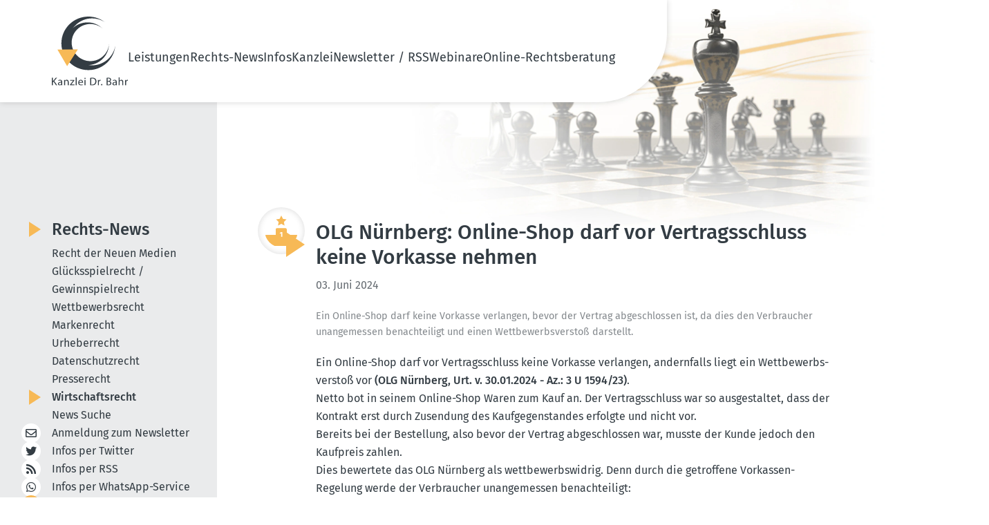

--- FILE ---
content_type: text/html; charset=utf-8
request_url: https://www.dr-bahr.com/news/wirtschaftsrecht/online-shop-darf-vor-vertragsschluss-keine-vorkasse-nehmen.html
body_size: 7713
content:
<!DOCTYPE html>
<html lang="de">
<head>

<meta charset="utf-8">
<!-- 
	This website is powered by TYPO3 - inspiring people to share!
	TYPO3 is a free open source Content Management Framework initially created by Kasper Skaarhoj and licensed under GNU/GPL.
	TYPO3 is copyright 1998-2026 of Kasper Skaarhoj. Extensions are copyright of their respective owners.
	Information and contribution at https://typo3.org/
-->


<link rel="icon" href="/_assets/07d8bf7c86300ac4b2b4b23d62c996d4/Icons/favicon.ico" type="image/vnd.microsoft.icon">
<title>OLG Nürnberg: Online-Shop darf vor Vertragsschluss keine Vorkasse nehmen - Kanzlei Dr. Bahr</title>
<meta name="generator" content="TYPO3 CMS">
<meta name="description" content="Ein Online-Shop darf keine Vorkasse verlangen, bevor der Vertrag abgeschlossen ist, da dies den Verbraucher unangemessen benachteiligt und einen Wettbewerbsverstoß darstellt.">
<meta name="viewport" content="width=device-width, initial-scale=1, shrink-to-fit=no">
<meta property="og:title" content="OLG Nürnberg: Online-Shop darf vor Vertragsschluss keine Vorkasse nehmen">
<meta property="og:type" content="article">
<meta property="og:url" content="https://www.dr-bahr.com/news/wirtschaftsrecht/online-shop-darf-vor-vertragsschluss-keine-vorkasse-nehmen.html">
<meta property="og:description" content="Ein Online-Shop darf keine Vorkasse verlangen, bevor der Vertrag abgeschlossen ist, da dies den Verbraucher unangemessen benachteiligt und einen Wettbewerbsverstoß darstellt.">
<meta name="twitter:card" content="summary">


<link rel="stylesheet" href="/typo3temp/assets/css/7015c8c4ac5ff815b57530b221005fc6.css?1748331351" media="all">
<link rel="stylesheet" href="/_assets/07d8bf7c86300ac4b2b4b23d62c996d4/Css/fontawesome/all.css?1707722646" media="all">
<link rel="stylesheet" href="/_assets/07d8bf7c86300ac4b2b4b23d62c996d4/Css/default-edit.css?1692101956" media="all">
<link rel="stylesheet" href="/_assets/07d8bf7c86300ac4b2b4b23d62c996d4/Css/style.css?1748334559" media="all">
<link rel="stylesheet" href="/_assets/07d8bf7c86300ac4b2b4b23d62c996d4/Css/responsive.css?1702892727" media="screen">
<link rel="stylesheet" href="/_assets/07d8bf7c86300ac4b2b4b23d62c996d4/Css/custom.css?1702891691" media="all">
<link rel="stylesheet" href="/_assets/07d8bf7c86300ac4b2b4b23d62c996d4/Css/print.css?1692955810" media="print">
<link rel="stylesheet" href="/_assets/85f14b2d3ccfdfc419116ec13c196097/Css/ke_search_pi1.css?1702030586" media="all">







<!-- Canonical 13724 --><link rel="canonical" id="2" href="https://www.dr-bahr.com/news/online-shop-darf-vor-vertragsschluss-keine-vorkasse-nehmen.html" /><!-- Copyright (c) 2000-2023 etracker GmbH. All rights reserved. -->
<!-- This material may not be reproduced, displayed, modified or distributed -->
<!-- without the express prior written permission of the copyright holder. -->
<!-- etracker tracklet 5.0 -->
<script type="text/javascript">
// var et_pagename = "";
// var et_areas = "";
// var et_tval = 0;
// var et_tsale = 0;
// var et_tonr = "";
// var et_basket = "";
</script>
<script id="_etLoader" type="text/javascript" charset="UTF-8" data-block-cookies="true" data-secure-code="fnxvkm" src="//code.etracker.com/code/e.js" async></script>
<!-- etracker tracklet 5.0 end -->

<!-- This site is optimized with the Yoast SEO for TYPO3 plugin - https://yoast.com/typo3-extensions-seo/ -->
<script type="application/ld+json">[{"@context":"https:\/\/www.schema.org","@type":"BreadcrumbList","itemListElement":[{"@type":"ListItem","position":1,"item":{"@id":"https:\/\/www.dr-bahr.com\/index.html","name":"Home"}},{"@type":"ListItem","position":2,"item":{"@id":"https:\/\/www.dr-bahr.com\/news.html","name":"Rechts-News"}},{"@type":"ListItem","position":3,"item":{"@id":"https:\/\/www.dr-bahr.com\/news\/wirtschaftsrecht.html","name":"Wirtschaftsrecht"}}]}]</script>
</head>
<body class="news-detail-page">

	<!-- header-section --><link rel="preload" fetchpriority="high" as="image" href="/_assets/07d8bf7c86300ac4b2b4b23d62c996d4/Css/images/headerbild.webp" type="image/webp"><header class="header-section safari_only"><div class="header_main container"><a href="/index.html" title="Zur Startseite"><img alt="Kanzlei Dr. Bahr" src="/_assets/07d8bf7c86300ac4b2b4b23d62c996d4/Icons/logo.svg" width="110" height="100" /></a><nav class="main-menu"><button type="button" class="cls-menu"><img alt="Schließen" src="/_assets/07d8bf7c86300ac4b2b4b23d62c996d4/Css/images/clos.svg" width="20" height="20" /></button><ul><li class="dropdown-li"><a href="/leistungen.html" title="Unsere Leistungen im Überblick">
                                     Leistungen 
                                    <!-- <i class="fa fa-chevron-down"></i> --></a><div class="dropdown-menu"><ul class="mt-0"><li><a href="/leistungen/recht-der-neuen-medien.html" title="Unsere Leistungen im Recht der Neuen Medien">
                                                    
                                                            Recht der Neuen Medien
                                                        </a></li><li><a href="/leistungen/gluecksspielrecht-gewinnspielrecht.html" title="Unsere Leistungen im Glücksspielrecht / Gewinnspielrecht">
                                                    
                                                            Glücksspielrecht / Gewinnspielrecht
                                                        </a></li><li><a href="/leistungen/wettbewerbsrecht.html" title="Unsere Leistungen im Wettbewerbsrecht">
                                                    
                                                            Wettbewerbsrecht
                                                        </a></li><li><a href="/leistungen/markenrecht.html" title="Unsere Leistungen im Markenrecht">
                                                    
                                                            Markenrecht
                                                        </a></li><li><a href="/leistungen/urheberrecht.html" title="Unsere Leistungen im Urheberrecht">
                                                    
                                                            Urheberrecht
                                                        </a></li><li><a href="/leistungen/datenschutzrecht.html" title="Unsere Leistungen im Datenschutzrecht">
                                                    
                                                            Datenschutzrecht
                                                        </a></li><li><a href="/leistungen/presserecht.html" title="Unsere Leistungen im Presserecht">
                                                    
                                                            Presserecht
                                                        </a></li><li><a href="/leistungen/wirtschaftsrecht.html" title="Unsere Leistungen im Wirtschaftsrecht">
                                                    
                                                            Wirtschaftsrecht
                                                        </a></li></ul></div><span class="dropdown-toggle"></span></li><li class="dropdown-li"><a href="/news.html" title="Aktuelle Rechts-News">
                                     Rechts-News 
                                    <!-- <i class="fa fa-chevron-down"></i> --></a><div class="dropdown-menu"><ul class="mt-0"><li><a href="/news/recht-der-neuen-medien.html" title="Recht der Neuen Medien">
                                                    
                                                            Recht der Neuen Medien
                                                        </a></li><li><a href="/news/gluecksspielrecht-gewinnspielrecht.html" title="Glücksspielrecht / Gewinnspielrecht">
                                                    
                                                            Glücksspielrecht / Gewinnspielrecht
                                                        </a></li><li><a href="/news/wettbewerbsrecht.html" title="Wettbewerbsrecht">
                                                    
                                                            Wettbewerbsrecht
                                                        </a></li><li><a href="/news/markenrecht.html" title="Markenrecht">
                                                    
                                                            Markenrecht
                                                        </a></li><li><a href="/news/urheberrecht.html" title="Urheberrecht">
                                                    
                                                            Urheberrecht
                                                        </a></li><li><a href="/news/datenschutzrecht.html" title="Datenschutzrecht">
                                                    
                                                            Datenschutzrecht
                                                        </a></li><li><a href="/news/presserecht.html" title="Presserecht">
                                                    
                                                            Presserecht
                                                        </a></li><li><a href="/news/wirtschaftsrecht.html" title="Wirtschaftsrecht" class="nav-current">
                                                    
                                                            Wirtschaftsrecht
                                                        </a></li><li><a href="/news/news-suche.html" title="News Suche">
                                                    
                                                            News Suche
                                                        </a></li></ul></div><span class="dropdown-toggle"></span></li><li class="dropdown-li"><a href="/infos.html" title="Unsere Informationen für Sie">
                                     Infos 
                                    <!-- <i class="fa fa-chevron-down"></i> --></a><div class="dropdown-menu"><ul class="mt-0"><li><a href="/das-geschaeftsgeheimnisgesetz.html" title="Rechts-FAQ">
                                                    
                                                            Rechts-FAQ
                                                        </a></li><li><a href="/infos/internet-projekte/ixplorer-5003.html" title="Internet-Projekte">
                                                    
                                                            Internet-Projekte
                                                        </a></li></ul></div><span class="dropdown-toggle"></span></li><li class="dropdown-li"><a href="/kanzlei.html" title="Die Kanzlei Dr. Bahr stellt sich vor">
                                     Kanzlei 
                                    <!-- <i class="fa fa-chevron-down"></i> --></a><div class="dropdown-menu"><ul class="mt-0"><li><a href="/kanzlei/rechtsanwalt-dr-bahr.html" title="Rechtsanwalt Dr. Bahr">
                                                    
                                                            RA Dr. Bahr
                                                        </a></li><li><a href="/kanzlei/rechtsanwaeltin-kathrin-silge.html" title="Rechtsanwältin Silge">
                                                    
                                                            RAin Silge
                                                        </a></li><li><a href="/kanzlei/sekretariat.html" title="Unser Sekretariat">
                                                    
                                                            Sekretariat
                                                        </a></li><li><a href="/kanzlei/philosophie.html" title="Die Philosophie unserer Kanzlei:">
                                                    
                                                            Philosophie
                                                        </a></li><li><a href="/kanzlei/mitgliedschaften.html" title="Mitgliedschaften">
                                                    
                                                            Mitgliedschaften
                                                        </a></li><li><a href="/kanzlei/projekte/das-canossa-virus.html" title="Projekte">
                                                    
                                                            Projekte
                                                        </a></li></ul></div><span class="dropdown-toggle"></span></li><li class="dropdown-li"><a href="/newsletter.html" title="Newsletter / RSS">
                                     Newsletter / RSS 
                                    <!-- <i class="fa fa-chevron-down"></i> --></a><div class="dropdown-menu"><ul class="mt-0"><li><a href="/newsletter.html" title="Newsletter abonnieren / abbestellen">
                                                    
                                                            Newsletter
                                                        </a></li><li><a href="/newsletter-archiv.html" title="Newsletter-Archiv">
                                                    
                                                            Newsletter-Archiv
                                                        </a></li><li><a href="/iphone-app.html" title="Unsere iPhone-App">
                                                    
                                                            iPhone-App
                                                        </a></li><li><a href="/android-app.html" title="Unsere Android-App">
                                                    
                                                            Android-App
                                                        </a></li><li><a href="/whatsappservice.html" title="WhatsApp Service &amp; Co. abonnieren">
                                                    
                                                            WhatsApp Service
                                                        </a></li><li><a href="/rss.html" title="RSS-Feed abonnieren">
                                                    
                                                            RSS-Feed
                                                        </a></li><li><a href="/twitter-x-mastodon-bluesky.html" title="X (Twitter) / Mastodon / Bluesky abonnieren">
                                                    
                                                            Twitter / Mastodon / Bluesky
                                                        </a></li></ul></div><span class="dropdown-toggle"></span></li><li class="dropdown-li"><a href="/webinare/webinar-sinn-und-zweck.html" title="Webinare">
                                     Webinare 
                                    <!-- <i class="fa fa-chevron-down"></i> --></a><div class="dropdown-menu"><ul class="mt-0"><li><a href="/webinare/webinar-sinn-und-zweck.html" title="Warum ein Webinar oder eine Video-Schulung?">
                                                    
                                                            Sinn und Zweck
                                                        </a></li><li><a href="/webinare/anmeldung.html" title="Anmeldung">
                                                    
                                                            Anmeldung
                                                        </a></li><li><a href="/webinare/archiv.html" title="Vergangene Webinare zum Anschauen">
                                                    
                                                            Archiv: Vergangene Webinare
                                                        </a></li></ul></div><span class="dropdown-toggle"></span></li><li><a href="/online-rechtsberatung.html" title="Online-Rechtsberatung"> Online-Rechtsberatung </a></li></ul></nav><!-- heder-bar --><div class="mobile-bar"><span class="bar"><img alt="Navigation" src="/_assets/07d8bf7c86300ac4b2b4b23d62c996d4/Css/images/bar.svg" width="24" height="24" /></span></div><!-- heder-bar-end --></div></header><!--End header-section --><main class="subpage"><div class="container content-wrapper"><div class="content-main" data-layout="default"><div id="c77" class="frame frame-default frame-type-news_pi1 frame-layout-0"><div class="news news-single"><div class="article" itemscope="itemscope" itemtype="http://schema.org/Article"><div class="news-details"><div class="news-details-grid"><div class="news-details-contents"><div class="news-details-header max-w-full"><img class="news-detail-icon" alt="Kategorie: Thema:Online" src="/fileadmin/category-icons/Wettbewerb-gelb.svg" width="300" height="274" /><div class="header"><h1 itemprop="headline">OLG Nürnberg: Online-Shop darf vor Vertragsschluss keine Vorkasse nehmen</h1></div><!-- date --><span class="news-list-date"><time
                    itemprop="datePublished"
                    datetime="2024-06-03"
                  >
                    03. Juni 2024
                  </time></span><!-- teaser --><div class="teaser-text" itemprop="description"><p>Ein Online-Shop darf keine Vorkasse verlangen, bevor der Vertrag abgeschlossen ist, da dies den Verbraucher unangemessen benachteiligt und einen Wettbewerbsverstoß darstellt.</p></div><!-- main text --><div
                    class="news-text-wrap text_content"
                    itemprop="articleBody"
                  ><p>Ein Online-Shop darf vor Vertragsschluss keine Vorkasse verlangen, andernfalls liegt ein Wettbewerbsverstoß vor <a href="https://www.vzbv.de/sites/default/files/2024-05/OLG%20N%C3%BCrnberg_30.01.2024.pdf" target="_blank" rel="noreferrer">(OLG Nürnberg, Urt. v. 30.01.2024 - Az.: 3 U 1594/23)</a>.</p><p>Netto bot in seinem Online-Shop Waren zum Kauf an. Der Vertragsschluss war so ausgestaltet, dass der Kontrakt erst durch Zusendung des Kaufgegenstandes erfolgte und nicht vor.</p><p>Bereits bei der Bestellung, also bevor der Vertrag abgeschlossen war, musste der Kunde jedoch den Kaufpreis zahlen.</p><p>Dies bewertete das OLG Nürnberg als wettbewerbswidrig. Denn durch die getroffene Vorkassen-Regelung werde der Verbraucher unangemessen benachteiligt:</p><blockquote><p><i>"Der Senat sieht mit dem Kläger (…) einen Grundgedanken der gesetzlichen Regelung i.S.v. § 307 Abs. 1 Nr. 1 BGB darin, dass Leistungen nur erbracht werden müssen oder sollen, wenn ein Rechtsgrund besteht, und dementsprechend ein Verlangen nach einer Leistung nur geäußert werden darf, wenn bereits eine wirksame rechtliche Verpflichtung begründet worden ist. Hiervon dürfte § 241 Abs. 1 BGB als selbstverständlich ausgehen.&nbsp;</i></p><p><i>Jedenfalls liegt der geltenden Zivilrechtsordnung das Prinzip zugrunde, dass Verträge durch einen Konsens der Parteien geschlossen werden und sich daraus die wechselseitigen Verpflichtungen ergeben (§ 311 Abs. 1 BGB).&nbsp;</i></p><p><i>Umgekehrt ist nicht geschuldeten Leistungen immanent, dass sie nicht erbracht werden müssen; die Rechtsordnung kennt auch keine Fälle, in denen vorgesehen ist, dass solche Leistungen (obwohl nicht geschuldet) erbracht werden, um den anderen zu einer Vertragsannahme zu bewegen."</i></p></blockquote><p>Und weiter:</p><blockquote><p><i>"Zu den Grundgedanken gehört somit auch, dass niemand Leistungen erbringen muss, ohne äquivalente Ansprüche auf eine Gegenleistung zu besitzen.</i></p><p><i>Gegen diese Annahmen sprechen auch nicht die Regelungen zur in der condictio ob rem (§ 812 Abs. 1 S. 2 Var. 2 BGB) und/oder der Handschenkung (§ 518 Abs. 2 BGB). Danach ist zwar denkbar, dass jemand im Wissen um das Nichtbestehen einer Schuld leistet, weil er einen Rechtserfolg oder ein tatsächliches Handeln des anderen herbeiführen will (und zwar im klassischen Fall der Handschenkung gerade die Wirksamkeit eines Rechtsverhältnisses).&nbsp;</i></p><p><i>Jedoch geht in diesen Fällen stets die Initiative vom Leistenden aus, während vorliegend der Verwender und Leistungsempfänger ein entsprechendes Verlangen äußert, um sein Absatzgeschäft tätigen zu können. Eine derartige Situation findet sich im BGB an keiner Stelle. Darüber hinaus könnten selbst solche Sondersituationen nicht dazu führen, dass der zuvor beschriebene Mechanismus als Grundgedanke anzusehen wäre.</i></p><p><i>Der Grundsatz, dass im Zuge von entgeltlichen Austauschverträgen unter nicht persönlich bekannten Parteien Leistungen erst dann zu erbringen sind, wenn eine vertragliche Bindung besteht und damit die wechselseitigen Ansprüche entstanden sind, ist auch keine bloße Verlegenheits- oder Zweckmäßigkeitslösung, sondern Ausdruck eines entsprechenden Gerechtigkeitsgedankens. Es ist bei entgeltlichen Austauschverträgen grundsätzlich keiner Vertragspartei zuzumuten, eine Leistung erbringen zu müssen oder zu sollen, ohne bereits selbst die entsprechenden, synallagmatischen Leistungen beanspruchen zu können."</i></p></blockquote></div></div><div class="title-devider news-back-link"><a class="button back" href="/news/wirtschaftsrecht.html">
                      Zurück zu den Artikeln
                    </a></div><!-- related things --><div class="news-related-wrap"><!-- Related news records --><div
                    class="news-related news-related-news box newsBox text_content"
                  ><p class="h3">
                      Diese Artikel könnten Sie auch interessieren:
                    </p><div class="related-post"><span class="date news-related-news-date"
                          >29. Oktober 2012</span
                        ><p>OLG Frankfurt a.M.: Wann &quot;Vorkasse&quot;-Klauseln bei Online-Shop rechtswidrig sind</p><a class="button" title="OLG Frankfurt a.M.: Wann &quot;Vorkasse&quot;-Klauseln bei Online-Shop rechtswidrig sind" href="/news/wirtschaftsrecht/wann-vorkasse-klauseln-bei-online-shop-rechtswidrig-sind.html">
                          Artikel lesen
                        </a></div></div></div></div><div class="news-widgets"><!-- Suche --><div class="box law search-form tx-kesearch-pi1"><form method="get" id="form_kesearch_pi1" name="form_kesearch_pi1" class="smallSearchbox" action="/news/news-suche.html"><div class="title"><h3 class="hyphenate">Rechts-News durch&shy;suchen</h3><i class="fa fa-search"><a onclick="document.getElementById('form_kesearch_pi1').submit();return false;"></a></i></div><fieldset class="kesearch_searchbox"><div class="kesearchbox"><input type="hidden" id="filter_1_8" name="tx_kesearch_pi1[filter_1_8]" value="syscat6" /><input type="hidden" id="filter_1_7" name="tx_kesearch_pi1[filter_1_7]" value="syscat5" /><input type="hidden" id="filter_1_6" name="tx_kesearch_pi1[filter_1_6]" value="syscat3" /><input type="hidden" id="filter_1_5" name="tx_kesearch_pi1[filter_1_5]" value="syscat1" /><input type="hidden" id="filter_1_4" name="tx_kesearch_pi1[filter_1_4]" value="syscat9" /><input type="hidden" id="filter_1_3" name="tx_kesearch_pi1[filter_1_3]" value="syscat4" /><input type="hidden" id="filter_1_2" name="tx_kesearch_pi1[filter_1_2]" value="syscat2" /><input type="hidden" id="filter_1_1" name="tx_kesearch_pi1[filter_1_1]" value="syscat7" /><input type="search" id="ke_search_sword" name="tx_kesearch_pi1[sword]" value="" placeholder="Suchbegriff eingeben" minlength="4"  /></div></fieldset><fieldset class="submit-fieldset"><input type="submit" class="button hyphenate" value="Artikel finden"></fieldset><span class="loader" style="display: none;"></span></form></div><!-- /Suche --><!--###NEWS LIST###--><div class="news"><!--TYPO3SEARCH_end--><div class="currNews-wrapper flex" data-nosnippet><!--
	=====================
		Partials/List/ItemDefault.html
--><div class="box law"><div class="title"><p class="h3"><a title="LG Heilbronn: Irreführende Tofu-Verpackung täuscht Füllmenge vor + Mogelpackung bei nur 36 % Befüllung" href="/news/wirtschaftsrecht/irrefuehrende-tofu-verpackung-taeuscht-fuellmenge-vor-mogelverpackung-bei-nur-36-befuellung.html">
                    LG Heilbronn: Irreführende Tofu-Verpackung täuscht Füllmenge vor + Mogelpackung bei nur 36 % Befüllung
                </a></p><div class="icon"><img alt="Wettbewerbsrecht" src="/fileadmin/category-icons/Wettbewerb-gelb.svg" width="46" height="42" /></div></div><div class="body"><span class="date">
                13. Januar 2026
            </span><div class="teaser">
                
                    
                            Ein Tofu-Produkt mit nur 36 % Füllmenge täuscht über den Inhalt und ist deshalb wettbewerbswidrig (Mogelpackung)
                        
                
            </div><a class="bottom-btn button" title="LG Heilbronn: Irreführende Tofu-Verpackung täuscht Füllmenge vor + Mogelpackung bei nur 36 % Befüllung" href="/news/wirtschaftsrecht/irrefuehrende-tofu-verpackung-taeuscht-fuellmenge-vor-mogelverpackung-bei-nur-36-befuellung.html">
                ganzen Text lesen
            </a></div></div><!--
	=====================
		Partials/List/ItemDefault.html
--><div class="box law"><div class="title"><p class="h3"><a title="LG Limburg: Fehlende CO2-Angaben bei Online-Autowerbung / Definition des Neuwagens" href="/news/wirtschaftsrecht/fehlende-co2-angaben-bei-online-autowerbung-definition-des-neuwagens.html">
                    LG Limburg: Fehlende CO2-Angaben bei Online-Autowerbung / Definition des Neuwagens
                </a></p><div class="icon"><img alt="Wettbewerbsrecht" src="/fileadmin/category-icons/Wettbewerb-gelb.svg" width="46" height="42" /></div></div><div class="body"><span class="date">
                13. Januar 2026
            </span><div class="teaser">
                
                    
                            Autohäuser müssen bei Online-Werbung für Neuwagen stets CO₂- und Verbrauchswerte sofort sichtbar angeben. Ein Neuwagen liegt dann vor, wenn die&hellip;
                        
                
            </div><a class="bottom-btn button" title="LG Limburg: Fehlende CO2-Angaben bei Online-Autowerbung / Definition des Neuwagens" href="/news/wirtschaftsrecht/fehlende-co2-angaben-bei-online-autowerbung-definition-des-neuwagens.html">
                ganzen Text lesen
            </a></div></div><!--
	=====================
		Partials/List/ItemDefault.html
--><div class="box law"><div class="title"><p class="h3"><a title="LG Lüneburg: Werbung mit &quot;Immunkraft&quot; für Fruchtsaft wettbewerbswidrig" href="/news/wirtschaftsrecht/werbung-mit-immunkraft-fuer-fruchtsaft-wettbewerbswidrig.html">
                    LG Lüneburg: Werbung mit &quot;Immunkraft&quot; für Fruchtsaft wettbewerbswidrig
                </a></p><div class="icon"><img alt="Wettbewerbsrecht" src="/fileadmin/category-icons/Wettbewerb-gelb.svg" width="46" height="42" /></div></div><div class="body"><span class="date">
                30. Dezember 2025
            </span><div class="teaser">
                
                    
                            Die Werbung mit dem Begriff "Immunkraft" für Fruchtsaft ist unzulässig, da sie eine nicht belegte Gesundheitswirkung suggeriert.
                        
                
            </div><a class="bottom-btn button" title="LG Lüneburg: Werbung mit &quot;Immunkraft&quot; für Fruchtsaft wettbewerbswidrig" href="/news/wirtschaftsrecht/werbung-mit-immunkraft-fuer-fruchtsaft-wettbewerbswidrig.html">
                ganzen Text lesen
            </a></div></div><!--
	=====================
		Partials/List/ItemDefault.html
--><div class="box law"><div class="title"><p class="h3"><a title="Die Kanzlei Dr. Bahr wünscht allen Lesern fröhliche und besinnliche Weihnachten 2025" href="/news/wirtschaftsrecht/froehliche-und-besinnliche-weihnachten-2025.html">
                    Die Kanzlei Dr. Bahr wünscht allen Lesern fröhliche und besinnliche Weihnachten 2025
                </a></p><div class="icon"><img alt="Wettbewerbsrecht" src="/fileadmin/category-icons/Wettbewerb-gelb.svg" width="46" height="42" /></div></div><div class="body"><span class="date">
                24. Dezember 2025
            </span><div class="teaser">
                
                    
                            Die Kanzlei Dr. Bahr wünscht allen Lesern fröhliche und besinnliche Weihnachten 2025!
Bleiben Sie gesund und genießen Sie ein paar besinnliche,&hellip;
                        
                
            </div><a class="bottom-btn button" title="Die Kanzlei Dr. Bahr wünscht allen Lesern fröhliche und besinnliche Weihnachten 2025" href="/news/wirtschaftsrecht/froehliche-und-besinnliche-weihnachten-2025.html">
                ganzen Text lesen
            </a></div></div></div><!--TYPO3SEARCH_begin--></div></div></div></div></div></div></div><div id="c2489" class="frame frame-default frame-type-list frame-layout-0"><div class="tx-kesearch-pi1">
  
   
      
      
         
	<form method="get" id="form_kesearch_pi1" name="form_kesearch_pi1" class="smallSearchbox"  action="/news/news-suche.html">

		<div class="title-box">
			<i class="fa fa-search">
				<a onclick="document.getElementById('form_kesearch_pi1').submit();return false;"></a>
			</i>
			<h3>Rechts-News durchsuchen</h3>
		</div>

		<fieldset class="kesearch_searchbox">
			
			
			
			<div class="kesearchbox">
				<input type="search" id="ke_search_sword" name="tx_kesearch_pi1[sword]" value="" placeholder="Suchbegriff eingeben"  minlength="4" />
			</div>
		</fieldset>

		
			<div id="kesearch_filters" style="display: none;">


	

<div class="list" id="list_filter_1">
    <span class="head">Kategorien</span>
    <ul id="options_filter_1" class="checkboxList">
        
            <li class="optionCheckBox optionCheckBox1 optionCheckBox_">
                <input type="checkbox" name="tx_kesearch_pi1[filter_1_16]" id="filter_1_16" value="syscat6"  checked="checked"  />
                <label for="filter_1_16">Datenschutzrecht</label>
            </li>
        
            <li class="optionCheckBox optionCheckBox1 optionCheckBox_">
                <input type="checkbox" name="tx_kesearch_pi1[filter_1_12]" id="filter_1_12" value="syscat5"  checked="checked"  />
                <label for="filter_1_12">Glücksspielrecht / Gewinnspielrecht</label>
            </li>
        
            <li class="optionCheckBox optionCheckBox1 optionCheckBox_">
                <input type="checkbox" name="tx_kesearch_pi1[filter_1_14]" id="filter_1_14" value="syscat3"  checked="checked"  />
                <label for="filter_1_14">Markenrecht</label>
            </li>
        
            <li class="optionCheckBox optionCheckBox1 optionCheckBox_">
                <input type="checkbox" name="tx_kesearch_pi1[filter_1_11]" id="filter_1_11" value="syscat1"  checked="checked"  />
                <label for="filter_1_11">Onlinerecht</label>
            </li>
        
            <li class="optionCheckBox optionCheckBox1 optionCheckBox_">
                <input type="checkbox" name="tx_kesearch_pi1[filter_1_17]" id="filter_1_17" value="syscat9"  checked="checked"  />
                <label for="filter_1_17">Presserecht</label>
            </li>
        
            <li class="optionCheckBox optionCheckBox1 optionCheckBox_">
                <input type="checkbox" name="tx_kesearch_pi1[filter_1_15]" id="filter_1_15" value="syscat4"  checked="checked"  />
                <label for="filter_1_15">Urheberrecht</label>
            </li>
        
            <li class="optionCheckBox optionCheckBox1 optionCheckBox_">
                <input type="checkbox" name="tx_kesearch_pi1[filter_1_13]" id="filter_1_13" value="syscat2"  checked="checked"  />
                <label for="filter_1_13">Wettbewerbsrecht</label>
            </li>
        
            <li class="optionCheckBox optionCheckBox1 optionCheckBox_">
                <input type="checkbox" name="tx_kesearch_pi1[filter_1_18]" id="filter_1_18" value="syscat7"  checked="checked"  />
                <label for="filter_1_18">Wirtschaftsrecht</label>
            </li>
        
    </ul>
</div>

	

<div class="list dateRange" id="dateRange_filter_2">
	<div class="title">
		<span class="head">Datumsbereich</span>
	</div>

	<div class="date-row">
		<label for="filter_2_start">Beginn</label>
		<input type="date" id="filter_2_start" name="tx_kesearch_pi1[filter_2_start]" value="" />
	</div>

	<div class="date-row">
		<label for="filter_2_end">Ende</label>
		<input type="date" id="filter_2_end" name="tx_kesearch_pi1[filter_2_end]" value="" />
	</div>
</div>


</div>
		

		<fieldset class="submit-fieldset"><input type="submit" class="button" value="Artikel finden" /></fieldset>
		<span class="loader" style="display: none;"></span>
	</form>

      
   

</div>
</div></div><aside class="sidebar"><nav class="sidebar-news text_content"><span class="h2"><a href="/news.html">
                        Rechts-News
                    </a></span><ul class="sidebarMenu"><li
                            class=""
                        ><a href="/news/recht-der-neuen-medien.html" title="Recht der Neuen Medien"> Recht der Neuen Medien </a></li><li
                            class=""
                        ><a href="/news/gluecksspielrecht-gewinnspielrecht.html" title="Glücksspielrecht / Gewinnspielrecht"> Glücksspielrecht / Gewinnspielrecht </a></li><li
                            class=""
                        ><a href="/news/wettbewerbsrecht.html" title="Wettbewerbsrecht"> Wettbewerbsrecht </a></li><li
                            class=""
                        ><a href="/news/markenrecht.html" title="Markenrecht"> Markenrecht </a></li><li
                            class=""
                        ><a href="/news/urheberrecht.html" title="Urheberrecht"> Urheberrecht </a></li><li
                            class=""
                        ><a href="/news/datenschutzrecht.html" title="Datenschutzrecht"> Datenschutzrecht </a></li><li
                            class=""
                        ><a href="/news/presserecht.html" title="Presserecht"> Presserecht </a></li><li
                            class="li-current"
                        ><a href="/news/wirtschaftsrecht.html" title="Wirtschaftsrecht" class="nav-current"> Wirtschaftsrecht </a></li><li
                            class=""
                        ><a href="/news/news-suche.html" title="News Suche"> News Suche </a></li></ul></nav><nav class="sidebar-social"><ul><li><a href="/newsletter.html"><i class="fal fa-envelope"></i>
            Anmeldung zum
            Newsletter
          </a></li><li><a href="/twitter-x-mastodon-bluesky.html"><i class="fab fa-twitter"></i>
            Infos per Twitter
          </a></li><li><a href="/rss.html"><i class="fas fa-rss"></i>
            Infos per RSS
          </a></li><li><a href="/whatsappservice.html"><i class="fab fa-whatsapp"></i>
            Infos per
            WhatsApp-Service
          </a></li><li class="news-search-link"><a href="/news/news-suche.html"><i class="fa fa-search"></i>
            Rechts-News durchsuchen
          </a></li></ul></nav></aside></div></main><footer class="footer-section"><div class="footer__inner container"><div class="footer__left text_content"><p class="h2">Weitere Angebote der Kanzlei Dr. Bahr</p><nav class="footer-menu flex"><a href="http://www.law-vodcast.de/" target="_blank" rel="noreferrer" title="Law Vodcast"> Law Vodcast </a><a href="http://www.law-podcasting.de/" target="_blank" rel="noreferrer" title="Law Podcasting"> Law Podcasting </a><a href="http://www.adresshandel-und-recht.de/" target="_blank" rel="noreferrer" title="Adresshandel &amp; Recht"> Adresshandel &amp; Recht </a><a href="http://www.affiliateundrecht.de" target="_blank" rel="noreferrer" title="Affiliate &amp; Recht"> Affiliate &amp; Recht </a><a href="http://www.datenschutz.eu/" target="_blank" rel="noreferrer" title="Datenschutz &amp; Recht"> Datenschutz &amp; Recht </a><a href="http://www.gluecksspiel-und-recht.de/" target="_blank" rel="noreferrer" title="Glücksspiel &amp; Recht"> Glücksspiel &amp; Recht </a><a href="http://www.mehrwertdiensteundrecht.de/" target="_blank" rel="noreferrer" title="Mehrwertdienste &amp; Recht"> Mehrwertdienste &amp; Recht </a><a href="http://www.online-und-recht.de/" target="_blank" rel="noreferrer" title="Online &amp; Recht"> Online &amp; Recht </a><a href="http://www.real-time-advertising-und-recht.de/" target="_blank" rel="noreferrer" title="Real Time Advertising &amp; Recht"> Real Time Advertising &amp; Recht </a><a href="http://www.suchmaschinen-und-recht.de/" target="_blank" rel="noreferrer" title="Suchmaschinen &amp; Recht"> Suchmaschinen &amp; Recht </a><a href="http://www.webhosting-und-recht.de/" target="_blank" rel="noreferrer" title="Webhosting &amp; Recht"> Webhosting &amp; Recht </a></nav></div><div class="footer__right"><ul class="footer__u"><li><a href="/kontakt.html" title="Kontakt"> Kontakt </a></li><li><a href="/formulare.html" title="Formulare"> Formulare </a></li><li><a href="/impressum.html" title="Impressum"> Impressum </a></li><li><a href="/datenschutz.html" title="Datenschutz"> Datenschutz </a></li></ul></div></div></footer>

<script src="/_assets/542a38dbcbc3e9671534c5c3a6f2632b/JavaScript/FormCrShield.js?1697213869"></script>
<script src="/_assets/07d8bf7c86300ac4b2b4b23d62c996d4/JavaScript/hyphenator.js?1691396195"></script>
<script src="/_assets/07d8bf7c86300ac4b2b4b23d62c996d4/JavaScript/main.js?1702888801"></script>



</body>
</html>